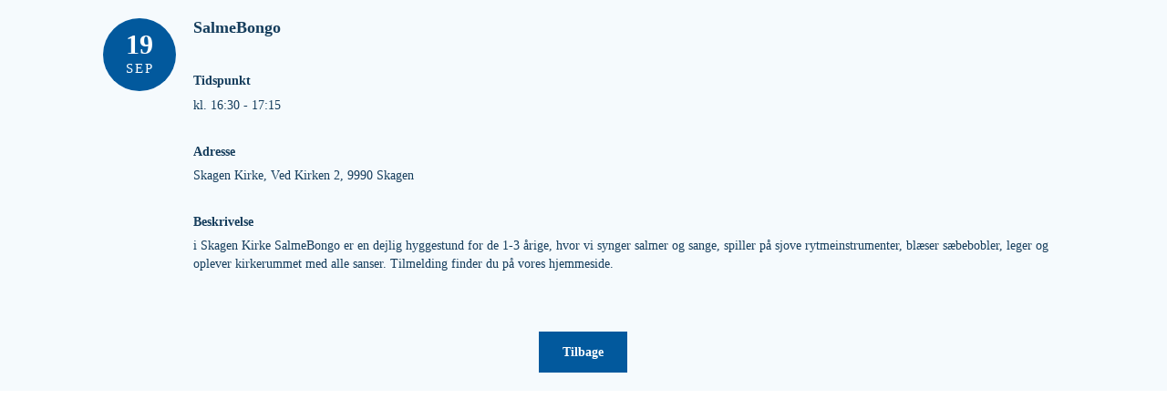

--- FILE ---
content_type: text/html; charset=utf-8
request_url: https://sogn.dk/skagen/kalender/event/eventsiframe.html?tx_nxsognsider_kalenderold%5Baction%5D=show&tx_nxsognsider_kalenderold%5Bcontroller%5D=Kalender&tx_nxsognsider_kalenderold%5BeventId%5D=2850817&tx_nxsognsider_kalenderold%5Btype%5D=arrangement&cHash=bec73775ad4605077194dfa2f776f0da
body_size: 1372
content:
<!DOCTYPE html>
<html lang="da">
<head>

<meta charset="utf-8">
<!-- 
	This website is powered by TYPO3 - inspiring people to share!
	TYPO3 is a free open source Content Management Framework initially created by Kasper Skaarhoj and licensed under GNU/GPL.
	TYPO3 is copyright 1998-2026 of Kasper Skaarhoj. Extensions are copyright of their respective owners.
	Information and contribution at https://typo3.org/
-->



<title>Event</title>
<meta name="generator" content="TYPO3 CMS">


<link rel="stylesheet" href="/typo3temp/assets/compressed/merged-024bd3eb49a25cc8d37ba5191fe97ca7-6c20eb138ff077bd4b9af3632817ea41.css?1685558374" media="all">






<link rel=stylesheet  type="text/css" href="/fileadmin/templates/extensions/nx_sognsider/styling.css" media="all">
				<link rel=stylesheet  type="text/css" href="https://cdnjs.cloudflare.com/ajax/libs/yui/3.9.1/cssgrids-responsive/cssgrids-responsive-min.css">
				<link rel=stylesheet  type="text/css" href="/typo3conf/ext/sitepackage/Resources/Public/css/sogn.css" media="all">
				<style>.tx-nx-sognsider .mb-9 {margin-bottom: 0 !important;} .tx-nx-sognsider .py-9 {padding-top: 20px !important; padding-bottom:20px !important;} .tx-nx-sognsider .row {--bs-gutter-x: 0;}</style>
</head>
<body>
<!-- start extension nx_sognsider -->
	<div class="tx-nx-sognsider">
		
	<div class="panel py-9 px-2 mb-9 kalender">
        <div class="row justify-content-center">
            <div class="col-md-10">
                
                    <div class="kalendersingle">
                        <div class="event d-flex flex-column flex-md-row">
                            <div class="event__col1 d-flex justify-content-center">
                                <div class="dato-felt">
                                    <div class="event__day">19</div>
                                    
                                    <div class="event__month">Sep</div>
                                </div>
                            </div>

                            
                            <div class="kalender-item">
                                <div class="nx_kalender_emne">
                                    
                                            <h1 class="event-single__header">SalmeBongo</h1>
                                        
                                </div>
                                <div class="single-visning"><div class="event-single__label">Tidspunkt </div> kl. 16:30 - 17:15</div>
                                
                                
                                
                                        <div class="single-visning"><div class="event-single__label">Adresse</div>
                                            <span class="adr1">Skagen Kirke, </span>
                                            <span class="adr1">Ved Kirken 2, </span>
                                            
                                            <span class="postnr_by">9990 Skagen</span>
                                        </div>
                                    
                                
                                    <div class="single-visning"><div class="event-single__label">Beskrivelse </div>i Skagen Kirke SalmeBongo er en dejlig hyggestund for de 1-3 årige, hvor vi synger salmer og sange, spiller på sjove rytmeinstrumenter, blæser sæbebobler, leger og oplever kirkerummet med alle sanser. Tilmelding finder du på vores hjemmeside.</div>
                                
                                
                                
                            </div>
                        </div>
                    </div>
                
                <div class="pt-8">
                    <div class="tilbage-til-liste-knap justify-content-center d-flex">
                        <a class="btn btn-secondary" href="#" onclick="window.history.back()">Tilbage</a>
                    </div>
                </div>
            </div>
        </div>
    </div>

	</div>
<!-- end extension nx_sognsider -->




</body>
</html>

--- FILE ---
content_type: text/css
request_url: https://sogn.dk/fileadmin/templates/extensions/nx_sognsider/styling.css
body_size: 591
content:

.tx-nx-sognsider {
    font-size: 0.9em;
    color: #00599D;
}

/*.tx-nx-sognsider h1 {
	background-color:pink;
	margin-bottom: 3.em;
}*/

.tx-nx-sognsider .stilling{
text-transform:uppercase;
font-weight: bold;
margin-bottom: 0.5em;
}
.tx-nx-sognsider .navn{
font-weight: bold;
margin-bottom: 0.5em;
}
.tx-nx-sognsider .person_billede {
text-align: right;
}
.tx-nx-sognsider .person_billede img{
border: 2px solid #00599D;
}
.tx-nx-sognsider .email img, .tx-nx-sognsider .tlf img, .tx-nx-sognsider .traef img {
vertical-align: middle;
width: 18px;
}
.tx-nx-sognsider .traef-tekst{
width: 210px;
margin:2px 0px 0px 5px;
}







/*Sognets forside start*/

 #mainContent .tx-nx-sognsider header h1{

}

/*JanL: .tx-nx-sognsider .first-text-element header h1 {
font-size: 0.9em;
height: 14px;
background-color: #fff;
margin-top: 0px;
}

.tx-nx-sognsider  .csc-header h1 {
font-size: 0.9em;
height: 14px;
background-color: #fff;
margin-top: 0px;
}
#mainContent .tx-nx-sognsider header h1 {
padding: 0px 0px 0px 0px;
height: auto;
min-height: 28px;
color: #5c2d91;
font-size: 1em;
letter-spacing: 0.01em;
margin-bottom: 10px;
font-weight: bold;
text-transform: uppercase;
background-color: #fff;
margin-top: 0px;
}
#mainContent .tx-nx-sognsider .andet header h1 {
color: #00599d;
}*/











/*menighedsråd slut*/
a.blocklink {
	display: block;
	border: 0px solid transparent;
}
a.blocklink:hover {
	background-color:#F6F9FB;
	/*border: 1px solid #00599D;
	border: 1px solid #3c8dd9;*/
}

/*menighedsråd slut*/
/*Sognets forside slut*/
